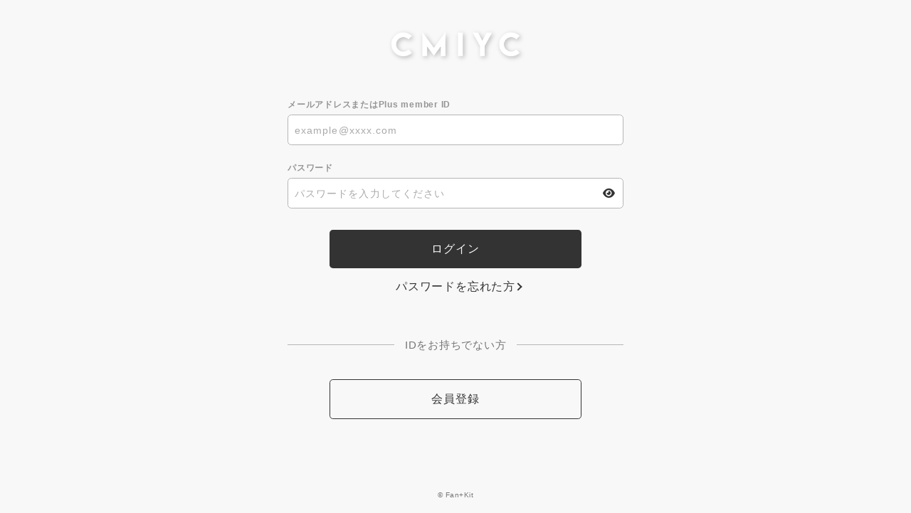

--- FILE ---
content_type: text/html; charset=UTF-8
request_url: https://cmiyc.fanpla.jp/1/login/?url=https%253A%252F%252Fcmiyc.fanpla.jp%252Fblog%252Fdetail%252F24735%252F
body_size: 5015
content:
<!DOCTYPE html>
<html lang="ja" xmlns:fb="http://ogp.me/ns/fb#">
<head>
<meta charset="UTF-8">
<meta name="description" content="Cmiyc(チェミック)の公式ファンクラブ&quot;Cmisers(チェミサーズ)&quot;は、会員限定の様々なコンテンツをお楽しみいただけます！"><meta name="robots" content="index, follow"><meta name="viewport" content="width=device-width, initial-scale=1.0, minimum-scale=1.0, maximum-scale=1.0, shrink-to-fit=no" />
<meta name="format-detection" content="telephone=no">
<meta property="og:type" content="website">
<meta property="og:site_name" content="Cmiyc Official Fanclub &quot;Cmisers&quot;">
<meta property="og:title" content="Cmiyc Official Fanclub &quot;Cmisers&quot;">
<meta property="og:locale" content="ja_JP">
<meta property="og:url" content="https://cmiyc.fanpla.jp">
<meta property="og:image" content="https://cmiyc.fanpla.jp/static/fcopen/contents/top_image/29/e18a170088420ce19ffb24aa351847da.jpeg">
<meta property="fb:app_id" content="">

<meta name="twitter:card" content="summary_large_image">
<meta name="twitter:site" content="Cmiyc Official Fanclub &quot;Cmisers&quot;">
<meta name="twitter:title" content="Cmiyc Official Fanclub &quot;Cmisers&quot;">
<meta name="twitter:description" content="Cmiyc(チェミック)の公式ファンクラブ&quot;Cmisers(チェミサーズ)&quot;は、会員限定の様々なコンテンツをお楽しみいただけます！">
<meta name="twitter:url" content="https://cmiyc.fanpla.jp">
<meta name="twitter:image" content="https://cmiyc.fanpla.jp/static/fcopen/contents/top_image/29/e18a170088420ce19ffb24aa351847da.jpeg">

<title>Cmiyc｜Cmiyc Official Fanclub &quot;Cmisers&quot;</title>
<link rel="icon" type="image/x-icon" href="https://d1rjcmiyngzjnh.cloudfront.net/prod/public/fcopen/contents/home_icon/29/06bdf6443f6360292771343dab67adcf.png">
<link rel="apple-touch-icon" href="https://d1rjcmiyngzjnh.cloudfront.net/prod/public/fcopen/contents/home_icon/29/06bdf6443f6360292771343dab67adcf.png">

<script src="//ajax.googleapis.com/ajax/libs/jquery/2.1.3/jquery.min.js"></script>
<script src="/static/common/js/mypage.js"></script>

<meta name="theme-color" content="#FFFFFF">
<link rel="icon" type="image/x-icon" href="/static/fcopen/contents/home_icon/29/06bdf6443f6360292771343dab67adcf.png">
<link rel="apple-touch-icon" href="/static/fcopen/contents/home_icon/29/06bdf6443f6360292771343dab67adcf.png">
<link rel="stylesheet" href="/static/common/font/fontawesome/css/all.min.css">
<link rel="stylesheet" href="/static/common/css/mypage-cmn.css?=20260114">
<link rel="stylesheet" href="/static/original/assets/css/mypage-service.min.css?=2026011401">





    <!-- Global site tag (gtag.js) - Google Analytics -->
    <script async src="https://www.googletagmanager.com/gtag/js?id=G-GFP40KJNM4"></script>
    <script>
        window.dataLayer = window.dataLayer || [];
        function gtag(){dataLayer.push(arguments);}
        gtag('js', new Date());

      
            gtag('config', 'G-GFP40KJNM4');
      
        gtag('set', 'linker', {
            'accept_incoming': true,
            'domains': ['cmiyc.fanpla.jp']
        });

                var browsingapp = 'false';
        gtag('set', 'dimension5', browsingapp);
        
                var member =  '0';
        gtag('set', 'dimension1', member);

        var member_hit = '0';
        gtag('set', 'dimension6', member_hit);
        
    </script>

</head>

<body   class="page--secure" style="" onContextmenu="return true">
<noscript>
<div class="noteBox">
<p class="note">JavaScriptが無効になっています</p>
<p>本サービスをお楽しみいただくには、JavaScript を有効にする必要があります。</p>
</div>
</noscript>

<div class="wrap">
    <header>
        <h1 class="logo"><a href="https://cmiyc.fanpla.jp">
	<img src='/static/fcopen/contents/logo_image/29/997a3adb229642cdc043ae4709f11329.png' alt='Cmiyc Official Fanclub &quot;Cmisers&quot;'>
    </a></h1>
      </header>
  <section class="section--login">
<form action="/1/login/" method="post">


<dl class="form--post">
      
    <dt>メールアドレスまたはPlus member ID</dt>
    <dd>
  		<input type="text" id="form_id" name="form[id]" required="required" maxlength="128" autocapitalize="off" spellcheck="false" placeholder="example@xxxx.com">
  	</dd>

<dt>パスワード</dt>


<dd>
<input type="password" id="form_pass" name="form[pass]" required="required" autocapitalize="off" spellcheck="false" placeholder="パスワードを入力してください">
<i class="fa-solid fa-eye show-pw"></i>
</dd>
</dl>

  <p class="btn"><input class="btn--main" value="ログイン" type="submit" ontouchend></p>
      <p class="btn center"><a href="/feature/plusmember_link" class="btn--chevron">パスワードを忘れた方</a></p>
          
  



  <p class="txt--separator">IDをお持ちでない方</p>
  <p class="btn"><a href="/feature/entry" class="btn--sub" ontouchend>会員登録</a></p>
</form>


</section>
<footer>
<p class="copyright"><small>&copy;&nbsp;Fan+Kit</small></p>
</footer><!-- /.footer -->


</div><!-- / wrap -->


</body>
</html>
